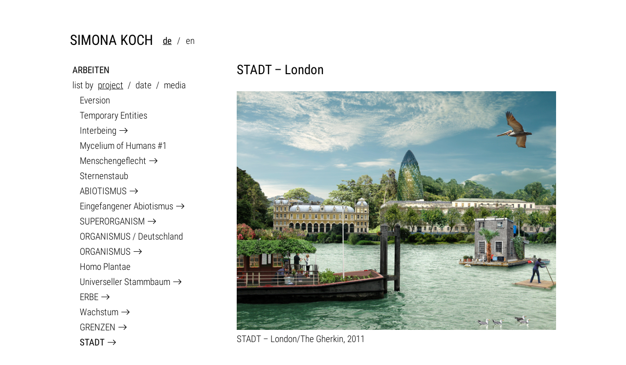

--- FILE ---
content_type: text/html; charset=UTF-8
request_url: https://en-bloc.de/de/stadt-london
body_size: 6350
content:
<!DOCTYPE html>
<html lang="de">
<head>
    <meta charset="utf-8">
    <meta http-equiv="X-UA-Compatible" content="IE=edge">
    <meta name="viewport" content="width=device-width, initial-scale=1">
    <!-- The above 3 meta tags *must* come first in the head; any other head content must come *after* these tags -->
    <meta name="description" content="">
    <meta name="author" content="Simona Koch">
    <meta name="robots" content="index,follow"/>
    <title>STADT – London</title>
    <link rel="stylesheet" href="https://en-bloc.de/static/page/bootstrap/3.3.7/bootstrap.min.css">
    <link rel="stylesheet" href="https://en-bloc.de/static/page/skin/offcanvas.css">
    <link rel="stylesheet" href="https://en-bloc.de/static/page/skin/styles-250822.css">
    <link rel="stylesheet" href="https://en-bloc.de/static/page/fonts/Roboto-Condensed.css">
    <link rel="icon" type="image/x-icon" href="https://en-bloc.de/static/page/skin/favicon-80x80.png"/>
    <script>

    // Nav
    const nav = {

        init() {
            document.addEventListener("DOMContentLoaded", () => {

                this.initOffcanvas();
                this.initWorksFilter();
                this.initDropdown();

                // Sidebar - show
                document.querySelectorAll('.sidebar-nav').forEach(el => {
                    el.style.display = '';
                });

            });
        },

        initOffcanvas() {
            document.querySelectorAll('[data-toggle="offcanvas"]').forEach(el => {
                el.addEventListener('click', () => {
                    document.querySelectorAll('.row-offcanvas').forEach(row => {
                        row.classList.toggle('active');
                    });
                });
            });
        },

        initWorksFilter() {

            this.addWorksFilter();
            this.routeWorksFilter();

        },

        addWorksFilter() {

            const liWorks = document.querySelector('li.works');
            if (liWorks !== null) {

                // Create filter
                const worksNavElement = document.createElement('div');
                worksNavElement.className = 'filter';
                worksNavElement.innerHTML =
                    ' list by <button key="list-default">project</button>' +
                    ' / <button key="list-date">date</button>' +
                    ' / <button key="list-media">media</button>';

                // Add buttons
                worksNavElement.querySelectorAll('button').forEach(btn => {
                    btn.addEventListener('click', () => {
                        this.selectWorksFilter({list: btn.getAttribute('key')});
                    });
                });

                // Add filter
                liWorks.querySelector('.ul-group').prepend(worksNavElement);

            }
        },

        routeWorksFilter() {

            let selection = {list: 'list-default'};

            if (window.location.hash == '#list-date') {
                selection.list = 'list-date';
            }

            if (window.location.hash.match(/^#list-media/) != null) {
                selection.list = 'list-media';
            }

            this.selectWorksFilter(selection);

        },

        selectWorksFilter(args) {

            document.querySelectorAll('.works .filter button').forEach(btn => {
                if (btn.getAttribute('key') == args.list) {
                    btn.classList.add('filter-selected');
                } else {
                    btn.classList.remove('filter-selected');
                }
            });

            document.querySelectorAll('li.works > div.ul-group > ul').forEach(ul => {
                if (ul.classList.contains(args.list)) {
                    ul.classList.remove('filter-hidden');
                } else {
                    ul.classList.add('filter-hidden');
                }
            });

            if (args.list === 'list-media') {
                this.setWorksMediaSelection();
            }

        },

        setWorksMediaSelection() {

            // Media-category menu-item selection
            var mediaCategoryMatch = window.location.hash.match(/\/([a-z_-]+)$/);
            if (mediaCategoryMatch != null) {
                const mediaKey = mediaCategoryMatch[1]; // videoinstallation, ...
                const mediaMenuItem = document.querySelector('li.works ul.list-media > li' + '.' + mediaKey);
                if (mediaMenuItem !== null) {
                    mediaMenuItem.classList.add('selected');
                }
            }
            // Media-category menu-item multiple selection, without open
            document.querySelectorAll('li.works ul.list-media > li').forEach(category_li => {
                category_li.querySelectorAll('ul li').forEach(li => {
                    if (li.classList.contains('selected')) {
                        category_li.classList.add('selected-multiple');
                    }
                });
            });

        },

        initDropdown() {

            document.querySelectorAll('.sidebar-nav li.has-children a.dropdown').forEach(a => {

                const selected = (a.parentNode.classList.contains('selected'));
                const menu = a.parentNode.querySelector('ul, .ul-group');

                if (menu !== null) {
                    menu.classList.add('r-dropdown-menu');
                    if (selected) {
                        menu.classList.add('r-dropdown-show');
                    }
                }

                a.addEventListener('click', (e) => {
                    e.stopPropagation();
                    if (menu !== null) {
                        menu.classList.toggle('r-dropdown-show');
                    }
                });

            });
        }

    };

    nav.init();

</script>    <script>
    
    const gallery = {

        items: [],
        total: 0,

        init: function () {
            document.addEventListener('DOMContentLoaded', () => {
                this.items = Array.from(document.querySelectorAll('.GalleryContentDia'));
                this.total = this.items.length;

                this.items.forEach((item, index) => {

                    // Hide all but the first
                    if (index > 0) item.style.display = 'none';

                    // Create navigation elements
                    const forwardBtn = document.createElement('button');
                    forwardBtn.className = 'gallery-forward';
                    forwardBtn.textContent = 'Forward';
                    forwardBtn.addEventListener('click', () => {
                        const nextIndex = (index + 1) % this.total;
                        this.showItem(nextIndex);
                    });

                    const backBtn = document.createElement('button');
                    backBtn.className = 'gallery-backward';
                    backBtn.textContent = 'Backward';
                    backBtn.addEventListener('click', () => {
                        const prevIndex = (index - 1 + this.total) % this.total;
                        this.showItem(prevIndex);
                    });

                    const pagination = document.createElement('span');
                    pagination.className = 'gallery-pagination';
                    pagination.textContent = `${index + 1} / ${this.total}`;

                    const nav = document.createElement('div');
                    nav.className = 'gallery-nav';
                    nav.appendChild(backBtn);
                    nav.appendChild(pagination);
                    nav.appendChild(forwardBtn);

                    item.appendChild(nav);

                });
            });
        },

        showItem: function (indexToShow) {
            this.items.forEach((el, idx) => {
                el.style.display = idx === indexToShow ? 'block' : 'none';
            });
        }
    };

    gallery.init();

</script>    </head>
<body>
<div class="wrapper">
    <header>
        <div class="container">
            <div class="inner">
                <div class="header-inner">
                    <h1 class="logo"><a href="https://en-bloc.de">SIMONA KOCH</a></h1>
                    <nav>
                        <ul class="pages">
                                <li><a class="visible-xs" data-toggle="offcanvas">MENU</a></li>
                        </ul>
                        <ul class="langs">
                                                                                                <li class="selected"><a href="https://en-bloc.de/de/stadt-london">de</a><span
                                                class="seperator">/</span></li>
                                                                    <li class="not-selected"><a href="https://en-bloc.de/en/city-london">en</a><span
                                                class="seperator">/</span></li>
                                                                                    </ul>
                    </nav>
                    <div class="clear"></div>
                </div>
            </div>
        </div>
    </header>
    
 <div class="container">

      <div class="row row-offcanvas row-offcanvas-left">

      	<!-- layout col sidebar-->
      	<div class="col col-xs-12 col-sm-4 sidebar-offcanvas sidebar" id="sidebar">

      		<div class="row">
      			<div class="col col-md-12">

      				<div class="inner">
      					<nav class="sidebar">
											      	 	<ul class="sidebar-nav">
        <script>
            var sidebar_nav = document.getElementsByClassName("sidebar-nav");
            if (sidebar_nav[0] != undefined) {
                sidebar_nav[0].style.display = "none";
            }
        </script>
                    <li class="level-1 selected project-date-2000-01-01 has-children works">
                                    <a class="dropdown">ARBEITEN</a>
                                                    <div class="ul-group">
                                                                                <ul  class="list-default" >
            <li class="level-2 not-selected project-date-2025-03-19">
                            <a href="https://en-bloc.de/de/eversion">Eversion</a>
                                </li>
            <li class="level-2 not-selected project-date-2023-12-14">
                            <a href="https://en-bloc.de/de/temporary-entities">Temporary Entities</a>
                                </li>
            <li class="level-2 not-selected project-date-2022-07-01 has-children">
                            <a class="dropdown">Interbeing</a>
                                        <ul>
                                            <li class="level-3 not-selected project-date-2022-06-13">
                                                            <a href="https://en-bloc.de/de/interbeing">Interbeing</a>
                                                                                </li>
                                            <li class="level-3 not-selected project-date-2022-07-01">
                                                            <a href="https://en-bloc.de/de/log-of-interbeing">Log of Interbeing</a>
                                                                                </li>
                                    </ul>
                    </li>
            <li class="level-2 not-selected project-date-2017-08-20">
                            <a href="https://en-bloc.de/de/mycelium-of-humans-1">Mycelium of Humans #1</a>
                                </li>
            <li class="level-2 not-selected project-date-2016-04-20 has-children">
                            <a class="dropdown">Menschengeflecht</a>
                                        <ul>
                                            <li class="level-3 not-selected project-date-2015-10-01">
                                                            <a href="https://en-bloc.de/de/menschengeflecht">Menschengeflecht #1</a>
                                                                                </li>
                                            <li class="level-3 not-selected project-date-2016-04-20">
                                                            <a href="https://en-bloc.de/de/menschengeflecht-2">Menschengeflecht #2</a>
                                                                                </li>
                                            <li class="level-3 not-selected project-date-2018-12-16">
                                                            <a href="https://en-bloc.de/de/menschengeflecht-3">Menschengeflecht #3</a>
                                                                                </li>
                                            <li class="level-3 not-selected project-date-2018-02-02">
                                                            <a href="https://en-bloc.de/de/menschengeflecht-4">Menschengeflecht #4</a>
                                                                                </li>
                                    </ul>
                    </li>
            <li class="level-2 not-selected project-date-2019-05-26">
                            <a href="https://en-bloc.de/de/sternenstaub1">Sternenstaub</a>
                                </li>
            <li class="level-2 not-selected project-date-2000-01-01 has-children">
                            <a class="dropdown">ABIOTISMUS</a>
                                        <ul>
                                            <li class="level-3 not-selected project-date-2012-07-10">
                                                            <a href="https://en-bloc.de/de/abitismus-zyklus-blut">ABIOTISMUS 1 / Zyklus – Blut</a>
                                                                                </li>
                                            <li class="level-3 not-selected project-date-2012-07-30">
                                                            <a href="https://en-bloc.de/de/abiotismus-zyklus">ABIOTISMUS 2 / Zyklus – Wasser</a>
                                                                                </li>
                                            <li class="level-3 not-selected project-date-2014-03-10 has-children">
                                                            <a href="https://en-bloc.de/de/abiotismus-3-matter">ABIOTISMUS 3 / Matter</a>
                                                                                        <ul>
                                                                            <li class="level-4 not-selected project-date-2014-03-10">
                                            <a href="https://en-bloc.de/de/abiotismus-3-materie-1">ABIOTISMUS 3 / Materie #1</a>
                                        </li>
                                                                            <li class="level-4 not-selected project-date-2014-04-20">
                                            <a href="https://en-bloc.de/de/abiotismus-3-materie-2">ABIOTISMUS 3 / Materie #2</a>
                                        </li>
                                                                            <li class="level-4 not-selected project-date-2014-04-30">
                                            <a href="https://en-bloc.de/de/abiotismus-3-materie-3">ABIOTISMUS 3 / Materie #3</a>
                                        </li>
                                                                            <li class="level-4 not-selected project-date-2014-07-15">
                                            <a href="https://en-bloc.de/de/abiotismus-3-materie-4">ABIOTISMUS 3 / Materie #4</a>
                                        </li>
                                                                            <li class="level-4 not-selected project-date-2014-08-10">
                                            <a href="https://en-bloc.de/de/abiotismus-3-materie-5">ABIOTISMUS 3 / Materie #5</a>
                                        </li>
                                                                            <li class="level-4 not-selected project-date-2000-01-01">
                                            <a href="https://en-bloc.de/de/text-von-barbara-maria-kloos">Text von Barbara Maria Kloos</a>
                                        </li>
                                                                    </ul>
                                                    </li>
                                            <li class="level-3 not-selected project-date-2014-03-01">
                                                            <a href="https://en-bloc.de/de/abiotismus-5">ABIOTISMUS 5</a>
                                                                                </li>
                                            <li class="level-3 not-selected project-date-2014-11-15">
                                                            <a href="https://en-bloc.de/de/abiotismus-6">ABIOTISMUS 6</a>
                                                                                </li>
                                    </ul>
                    </li>
            <li class="level-2 not-selected project-date-2017-06-02 has-children">
                            <a class="dropdown">Eingefangener Abiotismus</a>
                                        <ul>
                                            <li class="level-3 not-selected project-date-2017-06-02">
                                                            <a href="https://en-bloc.de/de/eingefangener-abiotismus-1">Eingefangener Abiotismus #1</a>
                                                                                </li>
                                            <li class="level-3 not-selected project-date-2017-09-09">
                                                            <a href="https://en-bloc.de/de/eingefangener-abiotismus-2">Eingefangener Abiotismus #2</a>
                                                                                </li>
                                    </ul>
                    </li>
            <li class="level-2 not-selected project-date-2015-08-30 has-children">
                            <a class="dropdown">SUPERORGANISM</a>
                                        <ul>
                                            <li class="level-3 not-selected project-date-2015-08-13">
                                                            <a href="https://en-bloc.de/de/superorganismus-bengaluru">SUPERORGANISM – #1 Bengaluru</a>
                                                                                </li>
                                            <li class="level-3 not-selected project-date-2015-08-13">
                                                            <a href="https://en-bloc.de/de/superorganism-zeichnungen">SUPERORGANISM – Chimäre</a>
                                                                                </li>
                                            <li class="level-3 not-selected project-date-2015-08-20">
                                                            <a href="https://en-bloc.de/de/superworld">Superworld</a>
                                                                                </li>
                                    </ul>
                    </li>
            <li class="level-2 not-selected project-date-2019-01-01">
                            <a href="https://en-bloc.de/de/organismus-deutschland">ORGANISMUS / Deutschland</a>
                                </li>
            <li class="level-2 not-selected project-date-2000-01-01 has-children">
                            <a class="dropdown">ORGANISMUS</a>
                                        <ul>
                                            <li class="level-3 not-selected project-date-2008-02-02">
                                                            <a href="https://en-bloc.de/de/organismus1">ORGANISMUS 1 / Animalis</a>
                                                                                </li>
                                            <li class="level-3 not-selected project-date-2009-10-01">
                                                            <a href="https://en-bloc.de/de/organismus-4">ORGANISMUS 4 / Fungi</a>
                                                                                </li>
                                            <li class="level-3 not-selected project-date-2009-09-09">
                                                            <a href="https://en-bloc.de/de/organismus-5">ORGANISMUS 5</a>
                                                                                </li>
                                            <li class="level-3 not-selected project-date-2010-11-12">
                                                            <a href="https://en-bloc.de/de/organismus-6">ORGANISMUS 6 / Derma</a>
                                                                                </li>
                                            <li class="level-3 not-selected project-date-2013-02-15">
                                                            <a href="https://en-bloc.de/de/organismus-9">ORGANISMUS 9</a>
                                                                                </li>
                                            <li class="level-3 not-selected project-date-2020-01-15">
                                                            <a href="https://en-bloc.de/de/organismus-10-mutationen">ORGANISMUS 10 / Mutationen</a>
                                                                                </li>
                                            <li class="level-3 not-selected project-date-2009-10-01">
                                                            <a href="https://en-bloc.de/de/plantae-studys">Plantae – Studien</a>
                                                                                </li>
                                    </ul>
                    </li>
            <li class="level-2 not-selected project-date-2012-08-18">
                            <a href="https://en-bloc.de/de/homo-plantae">Homo Plantae</a>
                                </li>
            <li class="level-2 not-selected project-date-2000-01-01 has-children">
                            <a class="dropdown">Universeller Stammbaum</a>
                                        <ul>
                                            <li class="level-3 not-selected project-date-2012-11-14">
                                                            <a href="https://en-bloc.de/de/universeller-stammbaum-1">Universeller Stammbaum #1</a>
                                                                                </li>
                                            <li class="level-3 not-selected project-date-2014-04-05">
                                                            <a href="https://en-bloc.de/de/universeller-stammbaum-2">Universeller Stammbaum #2</a>
                                                                                </li>
                                            <li class="level-3 not-selected project-date-2014-04-17">
                                                            <a href="https://en-bloc.de/de/universeller-stammbaum-3">Universeller Stammbaum #3</a>
                                                                                </li>
                                    </ul>
                    </li>
            <li class="level-2 not-selected project-date-2012-10-01 has-children">
                            <a href="https://en-bloc.de/de/erbe">ERBE</a>
                                        <ul>
                                            <li class="level-3 not-selected project-date-2012-08-01">
                                                            <a href="https://en-bloc.de/de/erbe-installation">ERBE – Paarung/Teilung</a>
                                                                                </li>
                                            <li class="level-3 not-selected project-date-2014-03-25">
                                                            <a href="https://en-bloc.de/de/erbe-wolke-der-verwandten">ERBE – Wolke der Verwandten</a>
                                                                                </li>
                                            <li class="level-3 not-selected project-date-2014-03-18">
                                                            <a href="https://en-bloc.de/de/erbe-baum-der-ahnen">ERBE – Baum der Ahnen</a>
                                                                                </li>
                                            <li class="level-3 not-selected project-date-2012-09-20">
                                                            <a href="https://en-bloc.de/de/jesus-und-ich">Jesus und Ich</a>
                                                                                </li>
                                            <li class="level-3 not-selected project-date-2020-01-15">
                                                            <a href="https://en-bloc.de/de/eva-und-ich">Eva und Ich</a>
                                                                                </li>
                                    </ul>
                    </li>
            <li class="level-2 not-selected project-date-2000-01-01 has-children">
                            <a class="dropdown">Wachstum</a>
                                        <ul>
                                            <li class="level-3 not-selected project-date-2013-09-12">
                                                            <a href="https://en-bloc.de/de/organismus-8-wachstum-body-1">ORGANISMUS 8 / Wachstum – Körper</a>
                                                                                </li>
                                            <li class="level-3 not-selected project-date-2009-10-10">
                                                            <a href="https://en-bloc.de/de/sammlung-des-wachstums">Sammlung des Wachstums</a>
                                                                                </li>
                                            <li class="level-3 not-selected project-date-2012-08-07">
                                                            <a href="https://en-bloc.de/de/organismus-8-wachstum">ORGANISMUS 8 / Wachstum #3</a>
                                                                                </li>
                                    </ul>
                    </li>
            <li class="level-2 not-selected project-date-2000-01-01 has-children">
                            <a href="https://en-bloc.de/de/grenzen">GRENZEN</a>
                                        <ul>
                                            <li class="level-3 not-selected project-date-2010-10-15">
                                                            <a href="https://en-bloc.de/de/grenzen-europa">GRENZEN / Europa</a>
                                                                                </li>
                                            <li class="level-3 not-selected project-date-2011-01-11">
                                                            <a href="https://en-bloc.de/de/grenzen-amerika">GRENZEN / United States of America</a>
                                                                                </li>
                                            <li class="level-3 not-selected project-date-2011-06-14">
                                                            <a href="https://en-bloc.de/de/grenzen-heiligesland">GRENZEN / Heiliges Land</a>
                                                                                </li>
                                            <li class="level-3 not-selected project-date-2010-10-25">
                                                            <a href="https://en-bloc.de/de/grenzen-afrika">GRENZEN / Afrika</a>
                                                                                </li>
                                            <li class="level-3 not-selected project-date-2014-10-30">
                                                            <a href="https://en-bloc.de/de/grenzen-morgenland">GRENZEN / Morgenland</a>
                                                                                </li>
                                    </ul>
                    </li>
            <li class="level-2 selected project-date-2000-01-01 has-children">
                            <a class="dropdown">STADT</a>
                                        <ul>
                                            <li class="level-3 not-selected project-date-2018-10-17">
                                                            <a href="https://en-bloc.de/de/stadt-–-koeln">STADT – Köln</a>
                                                                                </li>
                                            <li class="level-3 not-selected project-date-2010-05-05">
                                                            <a href="https://en-bloc.de/de/stadt-moskau">STADT – Moskau</a>
                                                                                </li>
                                            <li class="level-3 not-selected project-date-2010-06-01">
                                                            <a href="https://en-bloc.de/de/stadt-muenchen">STADT – München</a>
                                                                                </li>
                                            <li class="level-3 not-selected project-date-2014-01-01">
                                                            <a href="https://en-bloc.de/de/stadt-paris">STADT – Paris</a>
                                                                                </li>
                                            <li class="level-3 not-selected project-date-2012-09-24">
                                                            <a href="https://en-bloc.de/de/stadttokyo">STADT – Tokyo</a>
                                                                                </li>
                                            <li class="level-3 not-selected project-date-2010-07-01">
                                                            <a href="https://en-bloc.de/de/stadt-st-poelten">STADT – St. Pölten</a>
                                                                                </li>
                                            <li class="level-3 not-selected project-date-2009-12-01">
                                                            <a href="https://en-bloc.de/de/stadt-new-york">STADT – New York</a>
                                                                                </li>
                                            <li class="level-3 selected project-date-2011-04-29">
                                                            <a href="https://en-bloc.de/de/stadt-london">STADT – London</a>
                                                                                </li>
                                            <li class="level-3 not-selected project-date-2012-08-28">
                                                            <a href="https://en-bloc.de/de/stadt-berlin">STADT – Berlin</a>
                                                                                </li>
                                            <li class="level-3 not-selected project-date-2022-09-17">
                                                            <a href="https://en-bloc.de/de/stadt-ingolstadt">STADT – Ingolstadt</a>
                                                                                </li>
                                            <li class="level-3 not-selected project-date-2014-08-14">
                                                            <a href="https://en-bloc.de/de/stadt-kiew">STADT – Kiew</a>
                                                                                </li>
                                            <li class="level-3 not-selected project-date-2008-08-08">
                                                            <a href="https://en-bloc.de/de/stadt-wien">STADT – Wien</a>
                                                                                </li>
                                            <li class="level-3 not-selected project-date-2013-05-01">
                                                            <a href="https://en-bloc.de/de/stadt-nuernberg">STADT – Nürnberg</a>
                                                                                </li>
                                            <li class="level-3 not-selected project-date-2009-05-01">
                                                            <a href="https://en-bloc.de/de/stadt-bruessel">STADT – Brüssel</a>
                                                                                </li>
                                            <li class="level-3 not-selected project-date-2009-08-01">
                                                            <a href="https://en-bloc.de/de/stadt-san-francisco">STADT – San Francisco</a>
                                                                                </li>
                                    </ul>
                    </li>
            <li class="level-2 not-selected project-date-2016-09-28">
                            <a href="https://en-bloc.de/de/minutes-from-now-trailer">Minutes from Now</a>
                                </li>
            <li class="level-2 not-selected project-date-2008-01-01">
                            <a href="https://en-bloc.de/de/essentia">Essentia</a>
                                </li>
            <li class="level-2 not-selected project-date-2005-01-01">
                            <a href="https://en-bloc.de/de/echo">Echo</a>
                                </li>
            <li class="level-2 not-selected project-date-2000-01-01 has-children">
                            <a class="dropdown">Meine Lieben</a>
                                        <ul>
                                            <li class="level-3 not-selected project-date-2006-12-01">
                                                            <a href="https://en-bloc.de/de/meine-lieben-02">Meine Lieben 2</a>
                                                                                </li>
                                            <li class="level-3 not-selected project-date-2007-01-01">
                                                            <a href="https://en-bloc.de/de/meine-lieben-03">Meine Lieben 3</a>
                                                                                </li>
                                            <li class="level-3 not-selected project-date-2007-09-01">
                                                            <a href="https://en-bloc.de/de/for-englandss-sake">For Englands`s sake</a>
                                                                                </li>
                                    </ul>
                    </li>
    </ul>                                                                                                        <ul  class="list-date" >
            <li class="level-2 not-selected project-date-2025-03-19">
                            <a href="https://en-bloc.de/de/eversion#list-date">Eversion, 2025</a>
                                </li>
            <li class="level-2 not-selected project-date-2023-12-14">
                            <a href="https://en-bloc.de/de/temporary-entities#list-date">Temporary Entities, 2023</a>
                                </li>
            <li class="level-2 not-selected project-date-2022-09-17">
                            <a href="https://en-bloc.de/de/stadt-ingolstadt#list-date">STADT – Ingolstadt, 2022</a>
                                </li>
            <li class="level-2 not-selected project-date-2022-07-01">
                            <a href="https://en-bloc.de/de/log-of-interbeing#list-date">Log of Interbeing, 2022</a>
                                </li>
            <li class="level-2 not-selected project-date-2022-06-13">
                            <a href="https://en-bloc.de/de/interbeing#list-date">Interbeing, 2022</a>
                                </li>
            <li class="level-2 not-selected project-date-2020-01-15">
                            <a href="https://en-bloc.de/de/organismus-10-mutationen#list-date">ORGANISMUS 10 / Mutationen, 2020</a>
                                </li>
            <li class="level-2 not-selected project-date-2020-01-15">
                            <a href="https://en-bloc.de/de/eva-und-ich#list-date">Eva und Ich, 2020</a>
                                </li>
            <li class="level-2 not-selected project-date-2019-05-26">
                            <a href="https://en-bloc.de/de/sternenstaub1#list-date">Sternenstaub, 2019</a>
                                </li>
            <li class="level-2 not-selected project-date-2019-01-01">
                            <a href="https://en-bloc.de/de/organismus-deutschland#list-date">ORGANISMUS / Deutschland, 2019</a>
                                </li>
            <li class="level-2 not-selected project-date-2018-12-16">
                            <a href="https://en-bloc.de/de/menschengeflecht-3#list-date">Menschengeflecht #3, 2018</a>
                                </li>
            <li class="level-2 not-selected project-date-2018-10-17">
                            <a href="https://en-bloc.de/de/stadt-–-koeln#list-date">STADT – Köln, 2018</a>
                                </li>
            <li class="level-2 not-selected project-date-2018-02-02">
                            <a href="https://en-bloc.de/de/menschengeflecht-4#list-date">Menschengeflecht #4, 2018</a>
                                </li>
            <li class="level-2 not-selected project-date-2017-09-09">
                            <a href="https://en-bloc.de/de/eingefangener-abiotismus-2#list-date">Eingefangener Abiotismus #2, 2017</a>
                                </li>
            <li class="level-2 not-selected project-date-2017-08-20">
                            <a href="https://en-bloc.de/de/mycelium-of-humans-1#list-date">Mycelium of Humans #1, 2017</a>
                                </li>
            <li class="level-2 not-selected project-date-2017-06-02">
                            <a href="https://en-bloc.de/de/eingefangener-abiotismus-1#list-date">Eingefangener Abiotismus #1, 2017</a>
                                </li>
            <li class="level-2 not-selected project-date-2016-09-28">
                            <a href="https://en-bloc.de/de/minutes-from-now-trailer#list-date">Minutes from Now, 2016</a>
                                </li>
            <li class="level-2 not-selected project-date-2016-04-20">
                            <a href="https://en-bloc.de/de/menschengeflecht-2#list-date">Menschengeflecht #2, 2016</a>
                                </li>
            <li class="level-2 not-selected project-date-2015-10-01">
                            <a href="https://en-bloc.de/de/menschengeflecht#list-date">Menschengeflecht #1, 2015</a>
                                </li>
            <li class="level-2 not-selected project-date-2015-08-20">
                            <a href="https://en-bloc.de/de/superworld#list-date">Superworld, 2015</a>
                                </li>
            <li class="level-2 not-selected project-date-2015-08-13">
                            <a href="https://en-bloc.de/de/superorganismus-bengaluru#list-date">SUPERORGANISM – #1 Bengaluru, 2015</a>
                                </li>
            <li class="level-2 not-selected project-date-2015-08-13">
                            <a href="https://en-bloc.de/de/superorganism-zeichnungen#list-date">SUPERORGANISM – Chimäre, 2015</a>
                                </li>
            <li class="level-2 not-selected project-date-2014-11-15">
                            <a href="https://en-bloc.de/de/abiotismus-6#list-date">ABIOTISMUS 6, 2014</a>
                                </li>
            <li class="level-2 not-selected project-date-2014-10-30">
                            <a href="https://en-bloc.de/de/grenzen-morgenland#list-date">GRENZEN / Morgenland, 2014</a>
                                </li>
            <li class="level-2 not-selected project-date-2014-08-14">
                            <a href="https://en-bloc.de/de/stadt-kiew#list-date">STADT – Kiew, 2014</a>
                                </li>
            <li class="level-2 not-selected project-date-2014-08-10">
                            <a href="https://en-bloc.de/de/abiotismus-3-materie-5#list-date">ABIOTISMUS 3 / Materie #5, 2014</a>
                                </li>
            <li class="level-2 not-selected project-date-2014-07-15">
                            <a href="https://en-bloc.de/de/abiotismus-3-materie-4#list-date">ABIOTISMUS 3 / Materie #4, 2014</a>
                                </li>
            <li class="level-2 not-selected project-date-2014-04-30">
                            <a href="https://en-bloc.de/de/abiotismus-3-materie-3#list-date">ABIOTISMUS 3 / Materie #3, 2014</a>
                                </li>
            <li class="level-2 not-selected project-date-2014-04-20">
                            <a href="https://en-bloc.de/de/abiotismus-3-materie-2#list-date">ABIOTISMUS 3 / Materie #2, 2014</a>
                                </li>
            <li class="level-2 not-selected project-date-2014-04-17">
                            <a href="https://en-bloc.de/de/universeller-stammbaum-3#list-date">Universeller Stammbaum #3, 2014</a>
                                </li>
            <li class="level-2 not-selected project-date-2014-04-05">
                            <a href="https://en-bloc.de/de/universeller-stammbaum-2#list-date">Universeller Stammbaum #2, 2014</a>
                                </li>
            <li class="level-2 not-selected project-date-2014-03-25">
                            <a href="https://en-bloc.de/de/erbe-wolke-der-verwandten#list-date">ERBE – Wolke der Verwandten, 2014</a>
                                </li>
            <li class="level-2 not-selected project-date-2014-03-18">
                            <a href="https://en-bloc.de/de/erbe-baum-der-ahnen#list-date">ERBE – Baum der Ahnen, 2014</a>
                                </li>
            <li class="level-2 not-selected project-date-2014-03-10">
                            <a href="https://en-bloc.de/de/abiotismus-3-materie-1#list-date">ABIOTISMUS 3 / Materie #1, 2014</a>
                                </li>
            <li class="level-2 not-selected project-date-2014-03-01">
                            <a href="https://en-bloc.de/de/abiotismus-5#list-date">ABIOTISMUS 5, 2014</a>
                                </li>
            <li class="level-2 not-selected project-date-2014-01-01">
                            <a href="https://en-bloc.de/de/stadt-paris#list-date">STADT – Paris, 2014</a>
                                </li>
            <li class="level-2 not-selected project-date-2013-09-12">
                            <a href="https://en-bloc.de/de/organismus-8-wachstum-body-1#list-date">ORGANISMUS 8 / Wachstum – Körper, 2013</a>
                                </li>
            <li class="level-2 not-selected project-date-2013-05-01">
                            <a href="https://en-bloc.de/de/stadt-nuernberg#list-date">STADT – Nürnberg, 2013</a>
                                </li>
            <li class="level-2 not-selected project-date-2013-02-15">
                            <a href="https://en-bloc.de/de/organismus-9#list-date">ORGANISMUS 9, 2013</a>
                                </li>
            <li class="level-2 not-selected project-date-2012-11-14">
                            <a href="https://en-bloc.de/de/universeller-stammbaum-1#list-date">Universeller Stammbaum #1, 2012</a>
                                </li>
            <li class="level-2 not-selected project-date-2012-09-24">
                            <a href="https://en-bloc.de/de/stadttokyo#list-date">STADT – Tokyo, 2012</a>
                                </li>
            <li class="level-2 not-selected project-date-2012-09-20">
                            <a href="https://en-bloc.de/de/jesus-und-ich#list-date">Jesus und Ich, 2012</a>
                                </li>
            <li class="level-2 not-selected project-date-2012-08-28">
                            <a href="https://en-bloc.de/de/stadt-berlin#list-date">STADT – Berlin, 2012</a>
                                </li>
            <li class="level-2 not-selected project-date-2012-08-18">
                            <a href="https://en-bloc.de/de/homo-plantae#list-date">Homo Plantae, 2012</a>
                                </li>
            <li class="level-2 not-selected project-date-2012-08-07">
                            <a href="https://en-bloc.de/de/organismus-8-wachstum#list-date">ORGANISMUS 8 / Wachstum #3, 2012</a>
                                </li>
            <li class="level-2 not-selected project-date-2012-08-01">
                            <a href="https://en-bloc.de/de/erbe-installation#list-date">ERBE – Paarung/Teilung, 2012</a>
                                </li>
            <li class="level-2 not-selected project-date-2012-07-30">
                            <a href="https://en-bloc.de/de/abiotismus-zyklus#list-date">ABIOTISMUS 2 / Zyklus – Wasser, 2012</a>
                                </li>
            <li class="level-2 not-selected project-date-2012-07-10">
                            <a href="https://en-bloc.de/de/abitismus-zyklus-blut#list-date">ABIOTISMUS 1 / Zyklus – Blut, 2012</a>
                                </li>
            <li class="level-2 not-selected project-date-2011-06-14">
                            <a href="https://en-bloc.de/de/grenzen-heiligesland#list-date">GRENZEN / Heiliges Land, 2011</a>
                                </li>
            <li class="level-2 selected project-date-2011-04-29">
                            <a href="https://en-bloc.de/de/stadt-london#list-date">STADT – London, 2011</a>
                                </li>
            <li class="level-2 not-selected project-date-2011-01-11">
                            <a href="https://en-bloc.de/de/grenzen-amerika#list-date">GRENZEN / United States of America, 2011</a>
                                </li>
            <li class="level-2 not-selected project-date-2010-11-12">
                            <a href="https://en-bloc.de/de/organismus-6#list-date">ORGANISMUS 6 / Derma, 2010</a>
                                </li>
            <li class="level-2 not-selected project-date-2010-10-25">
                            <a href="https://en-bloc.de/de/grenzen-afrika#list-date">GRENZEN / Afrika, 2010</a>
                                </li>
            <li class="level-2 not-selected project-date-2010-10-15">
                            <a href="https://en-bloc.de/de/grenzen-europa#list-date">GRENZEN / Europa, 2010</a>
                                </li>
            <li class="level-2 not-selected project-date-2010-07-01">
                            <a href="https://en-bloc.de/de/stadt-st-poelten#list-date">STADT – St. Pölten, 2010</a>
                                </li>
            <li class="level-2 not-selected project-date-2010-06-01">
                            <a href="https://en-bloc.de/de/stadt-muenchen#list-date">STADT – München, 2010</a>
                                </li>
            <li class="level-2 not-selected project-date-2010-05-05">
                            <a href="https://en-bloc.de/de/stadt-moskau#list-date">STADT – Moskau, 2010</a>
                                </li>
            <li class="level-2 not-selected project-date-2009-12-01">
                            <a href="https://en-bloc.de/de/stadt-new-york#list-date">STADT – New York, 2009</a>
                                </li>
            <li class="level-2 not-selected project-date-2009-10-10">
                            <a href="https://en-bloc.de/de/sammlung-des-wachstums#list-date">Sammlung des Wachstums, 2009</a>
                                </li>
            <li class="level-2 not-selected project-date-2009-10-01">
                            <a href="https://en-bloc.de/de/organismus-4#list-date">ORGANISMUS 4 / Fungi, 2009</a>
                                </li>
            <li class="level-2 not-selected project-date-2009-10-01">
                            <a href="https://en-bloc.de/de/plantae-studys#list-date">Plantae – Studien, 2009</a>
                                </li>
            <li class="level-2 not-selected project-date-2009-09-09">
                            <a href="https://en-bloc.de/de/organismus-5#list-date">ORGANISMUS 5, 2009</a>
                                </li>
            <li class="level-2 not-selected project-date-2009-08-01">
                            <a href="https://en-bloc.de/de/stadt-san-francisco#list-date">STADT – San Francisco, 2009</a>
                                </li>
            <li class="level-2 not-selected project-date-2009-05-01">
                            <a href="https://en-bloc.de/de/stadt-bruessel#list-date">STADT – Brüssel, 2009</a>
                                </li>
            <li class="level-2 not-selected project-date-2008-08-08">
                            <a href="https://en-bloc.de/de/stadt-wien#list-date">STADT – Wien, 2008</a>
                                </li>
            <li class="level-2 not-selected project-date-2008-02-02">
                            <a href="https://en-bloc.de/de/organismus1#list-date">ORGANISMUS 1 / Animalis, 2008</a>
                                </li>
            <li class="level-2 not-selected project-date-2008-01-01">
                            <a href="https://en-bloc.de/de/essentia#list-date">Essentia, 2008</a>
                                </li>
            <li class="level-2 not-selected project-date-2007-09-01">
                            <a href="https://en-bloc.de/de/for-englandss-sake#list-date">For Englands`s sake, 2007</a>
                                </li>
            <li class="level-2 not-selected project-date-2007-01-01">
                            <a href="https://en-bloc.de/de/meine-lieben-03#list-date">Meine Lieben 3, 2007</a>
                                </li>
            <li class="level-2 not-selected project-date-2006-12-01">
                            <a href="https://en-bloc.de/de/meine-lieben-02#list-date">Meine Lieben 2, 2006</a>
                                </li>
            <li class="level-2 not-selected project-date-2005-01-01">
                            <a href="https://en-bloc.de/de/echo#list-date">Echo, 2005</a>
                                </li>
            <li class="level-2 not-selected project-date-2000-01-01">
                            <a href="https://en-bloc.de/de/text-von-barbara-maria-kloos#list-date">Text von Barbara Maria Kloos, 2000</a>
                                </li>
    </ul>                                                                                                        <ul  class="list-media" >
            <li class="level-2 videoinstallation has-children">
                            <a class="dropdown">Videoinstallation (15)</a>
                                        <ul>
                                            <li class="level-3 not-selected project-date-2019-05-26">
                                                            <a href="https://en-bloc.de/de/sternenstaub1#list-media/videoinstallation">Sternenstaub</a>
                                                                                </li>
                                            <li class="level-3 not-selected project-date-2019-01-01">
                                                            <a href="https://en-bloc.de/de/organismus-deutschland#list-media/videoinstallation">ORGANISMUS / Deutschland</a>
                                                                                </li>
                                            <li class="level-3 not-selected project-date-2018-12-16">
                                                            <a href="https://en-bloc.de/de/menschengeflecht-3#list-media/videoinstallation">Menschengeflecht #3</a>
                                                                                </li>
                                            <li class="level-3 not-selected project-date-2014-08-10">
                                                            <a href="https://en-bloc.de/de/abiotismus-3-materie-5#list-media/videoinstallation">ABIOTISMUS 3 / Materie #5</a>
                                                                                </li>
                                            <li class="level-3 not-selected project-date-2014-07-15">
                                                            <a href="https://en-bloc.de/de/abiotismus-3-materie-4#list-media/videoinstallation">ABIOTISMUS 3 / Materie #4</a>
                                                                                </li>
                                            <li class="level-3 not-selected project-date-2014-04-30">
                                                            <a href="https://en-bloc.de/de/abiotismus-3-materie-3#list-media/videoinstallation">ABIOTISMUS 3 / Materie #3</a>
                                                                                </li>
                                            <li class="level-3 not-selected project-date-2014-04-20">
                                                            <a href="https://en-bloc.de/de/abiotismus-3-materie-2#list-media/videoinstallation">ABIOTISMUS 3 / Materie #2</a>
                                                                                </li>
                                            <li class="level-3 not-selected project-date-2014-03-10">
                                                            <a href="https://en-bloc.de/de/abiotismus-3-materie-1#list-media/videoinstallation">ABIOTISMUS 3 / Materie #1</a>
                                                                                </li>
                                            <li class="level-3 not-selected project-date-2013-09-12">
                                                            <a href="https://en-bloc.de/de/organismus-8-wachstum-body-1#list-media/videoinstallation">ORGANISMUS 8 / Wachstum – Körper</a>
                                                                                </li>
                                            <li class="level-3 not-selected project-date-2012-08-07">
                                                            <a href="https://en-bloc.de/de/organismus-8-wachstum#list-media/videoinstallation">ORGANISMUS 8 / Wachstum #3</a>
                                                                                </li>
                                            <li class="level-3 not-selected project-date-2012-08-01">
                                                            <a href="https://en-bloc.de/de/erbe-installation#list-media/videoinstallation">ERBE – Paarung/Teilung</a>
                                                                                </li>
                                            <li class="level-3 not-selected project-date-2012-07-30">
                                                            <a href="https://en-bloc.de/de/abiotismus-zyklus#list-media/videoinstallation">ABIOTISMUS 2 / Zyklus – Wasser</a>
                                                                                </li>
                                            <li class="level-3 not-selected project-date-2008-02-02">
                                                            <a href="https://en-bloc.de/de/organismus1#list-media/videoinstallation">ORGANISMUS 1 / Animalis</a>
                                                                                </li>
                                            <li class="level-3 not-selected project-date-2008-01-01">
                                                            <a href="https://en-bloc.de/de/essentia#list-media/videoinstallation">Essentia</a>
                                                                                </li>
                                            <li class="level-3 not-selected project-date-2005-01-01">
                                                            <a href="https://en-bloc.de/de/echo#list-media/videoinstallation">Echo</a>
                                                                                </li>
                                    </ul>
                    </li>
            <li class="level-2 audioinstallation has-children">
                            <a class="dropdown">Audioinstallation (1)</a>
                                        <ul>
                                            <li class="level-3 not-selected project-date-2007-09-01">
                                                            <a href="https://en-bloc.de/de/for-englandss-sake#list-media/audioinstallation">For Englands`s sake</a>
                                                                                </li>
                                    </ul>
                    </li>
            <li class="level-2 animation has-children">
                            <a class="dropdown">Animation (15)</a>
                                        <ul>
                                            <li class="level-3 not-selected project-date-2019-05-26">
                                                            <a href="https://en-bloc.de/de/sternenstaub1#list-media/animation">Sternenstaub</a>
                                                                                </li>
                                            <li class="level-3 not-selected project-date-2019-01-01">
                                                            <a href="https://en-bloc.de/de/organismus-deutschland#list-media/animation">ORGANISMUS / Deutschland</a>
                                                                                </li>
                                            <li class="level-3 not-selected project-date-2018-12-16">
                                                            <a href="https://en-bloc.de/de/menschengeflecht-3#list-media/animation">Menschengeflecht #3</a>
                                                                                </li>
                                            <li class="level-3 not-selected project-date-2015-08-13">
                                                            <a href="https://en-bloc.de/de/superorganismus-bengaluru#list-media/animation">SUPERORGANISM – #1 Bengaluru</a>
                                                                                </li>
                                            <li class="level-3 not-selected project-date-2014-10-30">
                                                            <a href="https://en-bloc.de/de/grenzen-morgenland#list-media/animation">GRENZEN / Morgenland</a>
                                                                                </li>
                                            <li class="level-3 not-selected project-date-2014-08-10">
                                                            <a href="https://en-bloc.de/de/abiotismus-3-materie-5#list-media/animation">ABIOTISMUS 3 / Materie #5</a>
                                                                                </li>
                                            <li class="level-3 not-selected project-date-2014-04-30">
                                                            <a href="https://en-bloc.de/de/abiotismus-3-materie-3#list-media/animation">ABIOTISMUS 3 / Materie #3</a>
                                                                                </li>
                                            <li class="level-3 not-selected project-date-2014-04-20">
                                                            <a href="https://en-bloc.de/de/abiotismus-3-materie-2#list-media/animation">ABIOTISMUS 3 / Materie #2</a>
                                                                                </li>
                                            <li class="level-3 not-selected project-date-2014-03-10">
                                                            <a href="https://en-bloc.de/de/abiotismus-3-materie-1#list-media/animation">ABIOTISMUS 3 / Materie #1</a>
                                                                                </li>
                                            <li class="level-3 not-selected project-date-2012-07-10">
                                                            <a href="https://en-bloc.de/de/abitismus-zyklus-blut#list-media/animation">ABIOTISMUS 1 / Zyklus – Blut</a>
                                                                                </li>
                                            <li class="level-3 not-selected project-date-2011-06-14">
                                                            <a href="https://en-bloc.de/de/grenzen-heiligesland#list-media/animation">GRENZEN / Heiliges Land</a>
                                                                                </li>
                                            <li class="level-3 not-selected project-date-2011-01-11">
                                                            <a href="https://en-bloc.de/de/grenzen-amerika#list-media/animation">GRENZEN / United States of America</a>
                                                                                </li>
                                            <li class="level-3 not-selected project-date-2010-10-25">
                                                            <a href="https://en-bloc.de/de/grenzen-afrika#list-media/animation">GRENZEN / Afrika</a>
                                                                                </li>
                                            <li class="level-3 not-selected project-date-2010-10-15">
                                                            <a href="https://en-bloc.de/de/grenzen-europa#list-media/animation">GRENZEN / Europa</a>
                                                                                </li>
                                            <li class="level-3 not-selected project-date-2008-02-02">
                                                            <a href="https://en-bloc.de/de/organismus1#list-media/animation">ORGANISMUS 1 / Animalis</a>
                                                                                </li>
                                    </ul>
                    </li>
            <li class="level-2 internet has-children">
                            <a class="dropdown">Internet (1)</a>
                                        <ul>
                                            <li class="level-3 not-selected project-date-2009-10-01">
                                                            <a href="https://en-bloc.de/de/organismus-4#list-media/internet">ORGANISMUS 4 / Fungi</a>
                                                                                </li>
                                    </ul>
                    </li>
            <li class="level-2 zeichnungen has-children">
                            <a class="dropdown">Zeichnungen (20)</a>
                                        <ul>
                                            <li class="level-3 not-selected project-date-2019-05-26">
                                                            <a href="https://en-bloc.de/de/sternenstaub1#list-media/zeichnungen">Sternenstaub</a>
                                                                                </li>
                                            <li class="level-3 not-selected project-date-2015-08-20">
                                                            <a href="https://en-bloc.de/de/superworld#list-media/zeichnungen">Superworld</a>
                                                                                </li>
                                            <li class="level-3 not-selected project-date-2015-08-13">
                                                            <a href="https://en-bloc.de/de/superorganism-zeichnungen#list-media/zeichnungen">SUPERORGANISM – Chimäre</a>
                                                                                </li>
                                            <li class="level-3 not-selected project-date-2014-11-15">
                                                            <a href="https://en-bloc.de/de/abiotismus-6#list-media/zeichnungen">ABIOTISMUS 6</a>
                                                                                </li>
                                            <li class="level-3 not-selected project-date-2014-10-30">
                                                            <a href="https://en-bloc.de/de/grenzen-morgenland#list-media/zeichnungen">GRENZEN / Morgenland</a>
                                                                                </li>
                                            <li class="level-3 not-selected project-date-2014-03-25">
                                                            <a href="https://en-bloc.de/de/erbe-wolke-der-verwandten#list-media/zeichnungen">ERBE – Wolke der Verwandten</a>
                                                                                </li>
                                            <li class="level-3 not-selected project-date-2014-03-18">
                                                            <a href="https://en-bloc.de/de/erbe-baum-der-ahnen#list-media/zeichnungen">ERBE – Baum der Ahnen</a>
                                                                                </li>
                                            <li class="level-3 not-selected project-date-2014-03-01">
                                                            <a href="https://en-bloc.de/de/abiotismus-5#list-media/zeichnungen">ABIOTISMUS 5</a>
                                                                                </li>
                                            <li class="level-3 not-selected project-date-2013-02-15">
                                                            <a href="https://en-bloc.de/de/organismus-9#list-media/zeichnungen">ORGANISMUS 9</a>
                                                                                </li>
                                            <li class="level-3 not-selected project-date-2012-09-20">
                                                            <a href="https://en-bloc.de/de/jesus-und-ich#list-media/zeichnungen">Jesus und Ich</a>
                                                                                </li>
                                            <li class="level-3 not-selected project-date-2012-08-18">
                                                            <a href="https://en-bloc.de/de/homo-plantae#list-media/zeichnungen">Homo Plantae</a>
                                                                                </li>
                                            <li class="level-3 not-selected project-date-2012-08-07">
                                                            <a href="https://en-bloc.de/de/organismus-8-wachstum#list-media/zeichnungen">ORGANISMUS 8 / Wachstum #3</a>
                                                                                </li>
                                            <li class="level-3 not-selected project-date-2012-07-30">
                                                            <a href="https://en-bloc.de/de/abiotismus-zyklus#list-media/zeichnungen">ABIOTISMUS 2 / Zyklus – Wasser</a>
                                                                                </li>
                                            <li class="level-3 not-selected project-date-2011-06-14">
                                                            <a href="https://en-bloc.de/de/grenzen-heiligesland#list-media/zeichnungen">GRENZEN / Heiliges Land</a>
                                                                                </li>
                                            <li class="level-3 not-selected project-date-2011-01-11">
                                                            <a href="https://en-bloc.de/de/grenzen-amerika#list-media/zeichnungen">GRENZEN / United States of America</a>
                                                                                </li>
                                            <li class="level-3 not-selected project-date-2010-11-12">
                                                            <a href="https://en-bloc.de/de/organismus-6#list-media/zeichnungen">ORGANISMUS 6 / Derma</a>
                                                                                </li>
                                            <li class="level-3 not-selected project-date-2010-10-25">
                                                            <a href="https://en-bloc.de/de/grenzen-afrika#list-media/zeichnungen">GRENZEN / Afrika</a>
                                                                                </li>
                                            <li class="level-3 not-selected project-date-2010-10-15">
                                                            <a href="https://en-bloc.de/de/grenzen-europa#list-media/zeichnungen">GRENZEN / Europa</a>
                                                                                </li>
                                            <li class="level-3 not-selected project-date-2009-10-01">
                                                            <a href="https://en-bloc.de/de/plantae-studys#list-media/zeichnungen">Plantae – Studien</a>
                                                                                </li>
                                            <li class="level-3 not-selected project-date-2009-09-09">
                                                            <a href="https://en-bloc.de/de/organismus-5#list-media/zeichnungen">ORGANISMUS 5</a>
                                                                                </li>
                                    </ul>
                    </li>
            <li class="level-2 foto has-children">
                            <a class="dropdown">Foto (16)</a>
                                        <ul>
                                            <li class="level-3 not-selected project-date-2022-09-17">
                                                            <a href="https://en-bloc.de/de/stadt-ingolstadt#list-media/foto">STADT – Ingolstadt</a>
                                                                                </li>
                                            <li class="level-3 not-selected project-date-2018-10-17">
                                                            <a href="https://en-bloc.de/de/stadt-–-koeln#list-media/foto">STADT – Köln</a>
                                                                                </li>
                                            <li class="level-3 not-selected project-date-2017-06-02">
                                                            <a href="https://en-bloc.de/de/eingefangener-abiotismus-1#list-media/foto">Eingefangener Abiotismus #1</a>
                                                                                </li>
                                            <li class="level-3 not-selected project-date-2014-08-14">
                                                            <a href="https://en-bloc.de/de/stadt-kiew#list-media/foto">STADT – Kiew</a>
                                                                                </li>
                                            <li class="level-3 not-selected project-date-2014-01-01">
                                                            <a href="https://en-bloc.de/de/stadt-paris#list-media/foto">STADT – Paris</a>
                                                                                </li>
                                            <li class="level-3 not-selected project-date-2013-05-01">
                                                            <a href="https://en-bloc.de/de/stadt-nuernberg#list-media/foto">STADT – Nürnberg</a>
                                                                                </li>
                                            <li class="level-3 not-selected project-date-2012-09-24">
                                                            <a href="https://en-bloc.de/de/stadttokyo#list-media/foto">STADT – Tokyo</a>
                                                                                </li>
                                            <li class="level-3 not-selected project-date-2012-08-28">
                                                            <a href="https://en-bloc.de/de/stadt-berlin#list-media/foto">STADT – Berlin</a>
                                                                                </li>
                                            <li class="level-3 not-selected project-date-2010-07-01">
                                                            <a href="https://en-bloc.de/de/stadt-st-poelten#list-media/foto">STADT – St. Pölten</a>
                                                                                </li>
                                            <li class="level-3 not-selected project-date-2010-06-01">
                                                            <a href="https://en-bloc.de/de/stadt-muenchen#list-media/foto">STADT – München</a>
                                                                                </li>
                                            <li class="level-3 not-selected project-date-2010-05-05">
                                                            <a href="https://en-bloc.de/de/stadt-moskau#list-media/foto">STADT – Moskau</a>
                                                                                </li>
                                            <li class="level-3 not-selected project-date-2009-12-01">
                                                            <a href="https://en-bloc.de/de/stadt-new-york#list-media/foto">STADT – New York</a>
                                                                                </li>
                                            <li class="level-3 not-selected project-date-2009-08-01">
                                                            <a href="https://en-bloc.de/de/stadt-san-francisco#list-media/foto">STADT – San Francisco</a>
                                                                                </li>
                                            <li class="level-3 not-selected project-date-2009-05-01">
                                                            <a href="https://en-bloc.de/de/stadt-bruessel#list-media/foto">STADT – Brüssel</a>
                                                                                </li>
                                            <li class="level-3 not-selected project-date-2008-08-08">
                                                            <a href="https://en-bloc.de/de/stadt-wien#list-media/foto">STADT – Wien</a>
                                                                                </li>
                                            <li class="level-3 not-selected project-date-2006-12-01">
                                                            <a href="https://en-bloc.de/de/meine-lieben-02#list-media/foto">Meine Lieben 2</a>
                                                                                </li>
                                    </ul>
                    </li>
            <li class="level-2 dokumentation has-children">
                            <a class="dropdown">Dokumentation (3)</a>
                                        <ul>
                                            <li class="level-3 not-selected project-date-2012-08-18">
                                                            <a href="https://en-bloc.de/de/homo-plantae#list-media/dokumentation">Homo Plantae</a>
                                                                                </li>
                                            <li class="level-3 not-selected project-date-2007-01-01">
                                                            <a href="https://en-bloc.de/de/meine-lieben-03#list-media/dokumentation">Meine Lieben 3</a>
                                                                                </li>
                                            <li class="level-3 not-selected project-date-2006-12-01">
                                                            <a href="https://en-bloc.de/de/meine-lieben-02#list-media/dokumentation">Meine Lieben 2</a>
                                                                                </li>
                                    </ul>
                    </li>
            <li class="level-2 objekt has-children">
                            <a class="dropdown">Objekt (3)</a>
                                        <ul>
                                            <li class="level-3 not-selected project-date-2018-02-02">
                                                            <a href="https://en-bloc.de/de/menschengeflecht-4#list-media/objekt">Menschengeflecht #4</a>
                                                                                </li>
                                            <li class="level-3 not-selected project-date-2013-09-12">
                                                            <a href="https://en-bloc.de/de/organismus-8-wachstum-body-1#list-media/objekt">ORGANISMUS 8 / Wachstum – Körper</a>
                                                                                </li>
                                            <li class="level-3 not-selected project-date-2009-10-10">
                                                            <a href="https://en-bloc.de/de/sammlung-des-wachstums#list-media/objekt">Sammlung des Wachstums</a>
                                                                                </li>
                                    </ul>
                    </li>
            <li class="level-2 installation has-children">
                            <a class="dropdown">Installation (9)</a>
                                        <ul>
                                            <li class="level-3 not-selected project-date-2022-07-01">
                                                            <a href="https://en-bloc.de/de/log-of-interbeing#list-media/installation">Log of Interbeing</a>
                                                                                </li>
                                            <li class="level-3 not-selected project-date-2022-06-13">
                                                            <a href="https://en-bloc.de/de/interbeing#list-media/installation">Interbeing</a>
                                                                                </li>
                                            <li class="level-3 not-selected project-date-2020-01-15">
                                                            <a href="https://en-bloc.de/de/eva-und-ich#list-media/installation">Eva und Ich</a>
                                                                                </li>
                                            <li class="level-3 not-selected project-date-2016-04-20">
                                                            <a href="https://en-bloc.de/de/menschengeflecht-2#list-media/installation">Menschengeflecht #2</a>
                                                                                </li>
                                            <li class="level-3 not-selected project-date-2015-10-01">
                                                            <a href="https://en-bloc.de/de/menschengeflecht#list-media/installation">Menschengeflecht #1</a>
                                                                                </li>
                                            <li class="level-3 not-selected project-date-2015-08-13">
                                                            <a href="https://en-bloc.de/de/superorganismus-bengaluru#list-media/installation">SUPERORGANISM – #1 Bengaluru</a>
                                                                                </li>
                                            <li class="level-3 not-selected project-date-2014-04-17">
                                                            <a href="https://en-bloc.de/de/universeller-stammbaum-3#list-media/installation">Universeller Stammbaum #3</a>
                                                                                </li>
                                            <li class="level-3 not-selected project-date-2014-04-05">
                                                            <a href="https://en-bloc.de/de/universeller-stammbaum-2#list-media/installation">Universeller Stammbaum #2</a>
                                                                                </li>
                                            <li class="level-3 not-selected project-date-2012-11-14">
                                                            <a href="https://en-bloc.de/de/universeller-stammbaum-1#list-media/installation">Universeller Stammbaum #1</a>
                                                                                </li>
                                    </ul>
                    </li>
            <li class="level-2 research has-children">
                            <a class="dropdown">Research (3)</a>
                                        <ul>
                                            <li class="level-3 not-selected project-date-2025-03-19">
                                                            <a href="https://en-bloc.de/de/eversion#list-media/research">Eversion</a>
                                                                                </li>
                                            <li class="level-3 not-selected project-date-2022-07-01">
                                                            <a href="https://en-bloc.de/de/log-of-interbeing#list-media/research">Log of Interbeing</a>
                                                                                </li>
                                            <li class="level-3 not-selected project-date-2009-10-01">
                                                            <a href="https://en-bloc.de/de/organismus-4#list-media/research">ORGANISMUS 4 / Fungi</a>
                                                                                </li>
                                    </ul>
                    </li>
    </ul>                                            </div>
                            </li>
                    <li class="level-1 not-selected project-date-2000-01-01">
                                    <a href="https://en-bloc.de/de/news">NEWS</a>
                                                                                </li>
                    <li class="level-1 not-selected project-date-2012-11-25 has-children">
                                    <a href="https://en-bloc.de/de/publikation">PUBLIKATION</a>
                                                                                                    <ul  class="list-default" >
            <li class="level-2 not-selected project-date-2012-12-01">
                            <a href="https://en-bloc.de/de/publikation-organisms">Publikation – ORGANISMS</a>
                                </li>
            <li class="level-2 not-selected project-date-2016-01-15">
                            <a href="https://en-bloc.de/de/publikation-superorganism-1">Publikation – SUPERORGANISM #1</a>
                                </li>
    </ul>                                                </li>
                    <li class="level-1 not-selected project-date-2000-01-01">
                                    <a href="https://en-bloc.de/de/info">VITA</a>
                                                                                </li>
                    <li class="level-1 not-selected project-date-2014-03-10">
                                    <a href="http://www.abiotismus.de">ABIOTISMUS-Blog</a>
                                                                                </li>
                    <li class="level-1 not-selected project-date-2000-01-01 has-children">
                                    <a href="https://en-bloc.de/de/kontakt">KONTAKT</a>
                                                                                                    <ul  class="list-default" >
            <li class="level-2 not-selected project-date-2000-01-01">
                            <a href="https://en-bloc.de/de/impressum">Impressum</a>
                                </li>
    </ul>                                                </li>
                    <li class="level-1 not-selected project-date-2020-01-21">
                                    <a href="https://mailchi.mp/c23634fd3332/simonakoch-newsletter">NEWSLETTER</a>
                                                                                </li>
            </ul>
    <div style="clear:both;"></div>
		      	 		</nav>
		      	 	</div>

	      	 	</div>
      	 	</div>

        </div>

        <!-- layout col content -->
        <div class="col col-xs-12 col-sm-8">

			<div class="row">
				
				<div class="col col-md-12 content-item SimpleContent">

					<div class="inner">

					
					
					
											<div class="text">
						<h3>STADT – London</h3>
						</div>
					
					</div>
					
				</div>

			
				<div class="col col-md-12 content-item GalleryContentList">

					<div class="inner">

											<img src="https://en-bloc.de/uploads/Stadt/London/LO_The Gherkin.jpg" class="img-responsive" alt="STADT – London/The Gherkin, 2011 "/>
					
					
											<div class="caption">
						STADT – London/The Gherkin, 2011 
						</div>
					
					
					</div>
					
				</div>

				
			</div>

        </div>

      </div><!-- row end -->

</div><!-- container end -->

</div><!-- wrapper end -->
</body>
</html>

--- FILE ---
content_type: text/css
request_url: https://en-bloc.de/static/page/skin/offcanvas.css
body_size: 66
content:
/*
 * Style tweaks
 * --------------------------------------------------
 */
html,
body {
  overflow-x: hidden; /* Prevent scroll on narrow devices */
}


/*
 * Off Canvas
 * --------------------------------------------------
 */
@media screen and (max-width: 767px) {

  .row-offcanvas {
    position: relative;
    -webkit-transition: all .25s ease-out;
         -o-transition: all .25s ease-out;
            transition: all .25s ease-out;
  }

  .row-offcanvas-left {
    left: 0;
  }

  .row-offcanvas-left.active {
    left:320px;
  }

  .sidebar-offcanvas {
    position: absolute;
    top: 0;
    left:-320px;
    width: 320px;
  }

}


/*
 * Off Canvas
 * --------------------------------------------------
 */
.row-offcanvas.full {
  position: relative;
  -webkit-transition: all .25s ease-out;
       -o-transition: all .25s ease-out;
          transition: all .25s ease-out;
}

.row-offcanvas-left.full {
  left: 0;
}

.row-offcanvas-left.full.active {
  left:320px;
}

.sidebar-offcanvas.full {
  position: absolute;
  top: 0;
  left:-305px;
  width: 320px;
}







--- FILE ---
content_type: text/css
request_url: https://en-bloc.de/static/page/skin/styles-250822.css
body_size: 1365
content:
/*


    20250821


 */

html {
    font-size: 100%;
    -webkit-text-size-adjust: 100%;
    -ms-text-size-adjust: 100%;
    text-rendering: optimizeLegibility;
    -webkit-tap-highlight-color: transparent
}

body {
    background-color: #FFFFFF;
    color: #000;
    padding-bottom: 25px;
    font-family: 'Roboto Condensed', sans-serif;
    font-weight: 300;
    font-size: 16px;
    font-size: 19px;
    line-height: 1.42857; /* will be multiplied with the current font size */
    font-style: normal;
}

p, h1, h2, h3, h4, h5, h6 {
    margin-top: 0;
    margin-bottom: 0;
    padding-top: 0;
    padding-bottom: 0;
}

h1, h2, h3 {
    font-size: 1.4em;
    font-weight: 400;
}

strong {
    font-weight: 400;
}

.clear {
    clear: both;
}

a,
a:hover {
    color: #000;
    text-decoration: underline;
}

nav a,
nav a:hover,
header a,
header a:hover,
.grid a,
.grid a:hover {
    text-decoration: none;
}

/*
    nav a:link,
    nav a:active,
    nav a:focus,
    nav a:visited,
*/

li.selected > a,
li.selected-multiple > a {
    font-weight: 400;
}


/*


    LAYOUT


*/


.wrapper {
    /*border:#CCCCCC dotted 1px;*/
}

.container {
    max-width: 1024px;
    /*border:#CCCCCC dotted 1px;*/
}

.container-fluid {
    /*border:#CCCCCC dotted 1px;*/
}

/*
.row{
    border:#000000 solid 1px;
}

.col{
    border:#FF0000 solid 1px;
}
*/

.inner {
    /*border:#FDF300 solid 1px;*/
}

.trace {
    margin-top: 100px;
    padding: 5px;
}


/*


    HEADER


*/


header {
    margin-top: 60px;
    margin-bottom: 20px;
}

header .header-inner {
    margin-left: -10px;
}

header .logo,
header nav,
header ul,
header li,
header a {
    float: left;
    padding: 0;
    margin: 0;
}

header .logo {
    font-size: 1.5em
}

header .logo a {
    padding: 7px 10px 10px 10px;
}


header nav ul {
    list-style: none;
}

header nav a {
    padding: 10px 10px 10px 10px;
}

header nav ul.langs li .seperator {
    float: left;
    padding: 10px 1px 10px 1px;
}

header nav ul.langs li:last-child .seperator {
    display: none;
}

header nav ul.langs li.selected a {
    text-decoration: underline;
}


/*


    Sidebar


*/

.sidebar nav ul {
    list-style: none;
    float: left;
    clear: both;
    padding: 0;
    margin: 0;
}

.sidebar nav > ul ul {
    padding-left: 15px;
}

.sidebar nav li {
    float: left;
    clear: both;
}

.sidebar nav > ul a {
    float: left;
    clear: both;
    padding: 2px 5px 2px 5px;
}

.sidebar nav li li.has-children > a::after {
    display: inline-block;
    content: "";
    background-image: url("data:image/svg+xml,<svg viewBox='0 0 16 16' fill='currentColor' xmlns='http://www.w3.org/2000/svg'><path fill-rule='evenodd' d='M1 8a.5.5 0 0 1 .5-.5h11.793l-3.147-3.146a.5.5 0 0 1 .708-.708l4 4a.5.5 0 0 1 0 .708l-4 4a.5.5 0 0 1-.708-.708L13.293 8.5H1.5A.5.5 0 0 1 1 8z'/></svg>");
    background-repeat: no-repeat;
    background-size: 1em 1em;
    width: 21px;
    height: 21px;
    vertical-align: middle;
    margin-left: 5px;
    /* example https://icons.getbootstrap.com/#install */
}

.sidebar nav li.has-children > ul,
.sidebar nav li.has-children > .ul-group {
    display: none;
}

.sidebar nav li.has-children.selected > ul,
.sidebar nav li.has-children.selected > .ul-group {
    display: block;
}

/* Dropdown */
.sidebar nav .r-dropdown-menu,
.sidebar nav .r-dropdown-filter {
    display: none !important;
}

.sidebar nav .r-dropdown-menu.r-dropdown-show,
.sidebar nav .r-dropdown-filter.r-dropdown-show {
    display: block !important;
}

.sidebar nav a.dropdown{
    cursor: pointer;
}

/* Works filter */
.sidebar nav li.works .filter {
    clear: both;
    float: left;
    padding-left: 5px;
}

.sidebar nav li.works .filter button {
    border: none;
    background: none;
    margin: 0;
    padding: 2px 5px 2px 5px;
}

.sidebar nav li.works .filter button.filter-selected {
    text-decoration: underline;
}

.sidebar nav li.works ul.filter-hidden {
    display: none;
}


/*


    HOME


*/


.grid-container {
    /*border: solid red 1px;*/
}

.grid-container ul.grid {
    display: flex;
    flex-wrap: wrap;
    column-gap: 52px;
    row-gap: 40px;
    justify-content: center;
    /* align-items: center;*/ /* align items vertical center */
    max-width: 1316px; /* 4x290 + 3x52 */
    margin: 0px auto;
    /*padding: 20px 0px;*/
    padding: 0px;
    list-style: none;
}

.grid-container li.preview-item {
    width: 290px;
    text-align: center;
    margin-top: 20px;
    margin-bottom: 20px;
    /*border: solid red 1px;*/
}

.grid-container li.preview-item a.title {
    display: block;
}



/*


    CONTENT


*/


.content-item {
    margin-bottom: 30px;
}

.content-item .caption {
    margin-top: 5px;
}

.content-item .embded-error {
    background-color: #D900D9;
    padding: 200px 20px 200px 20px;
}


.content-item .gallery-backward,
.content-item .gallery-forward {
    text-indent: -9999px;
    background: none;
    background-image: url("data:image/svg+xml,<svg viewBox='0 0 16 16' fill='currentColor' xmlns='http://www.w3.org/2000/svg'><path fill-rule='evenodd' d='M1 8a.5.5 0 0 1 .5-.5h11.793l-3.147-3.146a.5.5 0 0 1 .708-.708l4 4a.5.5 0 0 1 0 .708l-4 4a.5.5 0 0 1-.708-.708L13.293 8.5H1.5A.5.5 0 0 1 1 8z'/></svg>");
    background-repeat: no-repeat;
    background-size: 1em 1em;
    width: 21px;
    height: 21px;
    vertical-align: middle;
    border: none;
}

.content-item .gallery-backward {
    background-image: url("data:image/svg+xml,<svg viewBox='0 0 16 16' fill='currentColor' xmlns='http://www.w3.org/2000/svg'><path fill-rule='evenodd' d='M15 8a.5.5 0 0 0-.5-.5H2.707l3.147-3.146a.5.5 0 1 0-.708-.708l-4 4a.5.5 0 0 0 0 .708l4 4a.5.5 0 0 0 .708-.708L2.707 8.5H14.5A.5.5 0 0 0 15 8z'/></svg>");
}


.content-item .gallery-pagination {
    padding-top: 3px;
    padding-bottom: 3px;
    margin-left: 10px;
    margin-right: 10px;
}

.content-item hr {
    border: 0;
    border-bottom: #000000 solid 1px;
    margin: 5px 0 5px 0;
}
